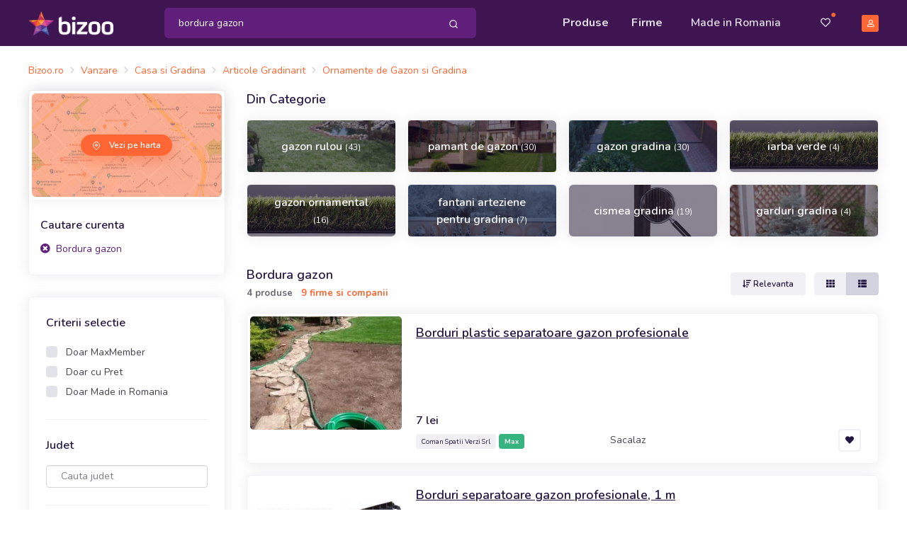

--- FILE ---
content_type: text/html; charset=UTF-8
request_url: https://www.bizoo.ro/produse/bordura-gazon/start-0/10/
body_size: 16333
content:
<!DOCTYPE html>
<html lang="en">
<head>
    <meta charset="utf-8">
    <meta name="viewport" content="width=device-width, initial-scale=1, shrink-to-fit=no">
    <title>Bordura gazon - Preturi prestatori servicii, producatori - Bizoo.ro</title>
	<meta name="description" content="Bordura gazon de la prestatori servicii, producatori directi prezenti pe Bizoo.ro. Descoperiti bordura gazon la preturi reduse (4 produse)" />
	<meta name="distribution" content="global" />
	
	
	<meta name="robots" content="index,follow" />
	
	
	<meta name="verify-v1" content="7zmD0T8MGmg8Rk2tGVH5gEhJwmgmhkMtavBGyaEOjVQ=" />
	<meta name="y_key" content="12d6d6db702edd37" />
	<meta name="language" content="ro" />
	<meta name="rating" content="general" />
	<meta name="publisher" content="bizoo.ro" />
	<meta name="copyright" content="Copyright (c) Bizoo.ro" />
	
	<script async src="https://pagead2.googlesyndication.com/pagead/js/adsbygoogle.js"></script>
	<!-- Preloader -->
    <style>
        @keyframes hidePreloader {
            0% {
                width: 100%;
                height: 100%;
            }

            100% {
                width: 0;
                height: 0;
            }
        }

        body>div.preloader {
            position: fixed;
            background: white;
            width: 100%;
            height: 100%;
            z-index: 1071;
            opacity: 0;
            transition: opacity .5s ease;
            overflow: hidden;
            pointer-events: none;
            display: flex;
            align-items: center;
            justify-content: center;
        }

        body:not(.loaded)>div.preloader {
            opacity: 1;
        }

        body:not(.loaded) {
            overflow: hidden;
        }

        body.loaded>div.preloader {
            animation: hidePreloader .5s linear .5s forwards;
        }
    </style>
    <script>
        window.addEventListener("load", function() {
            setTimeout(function() {
                document.querySelector('body').classList.add('loaded');
            }, 300);
        });
		var baseurl = "https://www.bizoo.ro";
    </script>
    <!-- Favicon -->
    <link rel="icon" href="https://www.bizoo.ro/favicon.ico">
    <link rel="stylesheet" href="https://www.bizoo.ro/skins/assets/libs/@fortawesome/fontawesome-free/css/all.min.css">
	
    <!-- Bizoo CSS -->
	
	
		<link href="https://fonts.googleapis.com/css2?family=Shadows+Into+Light&display=swap" rel="stylesheet">
		<link rel="stylesheet" href="https://www.bizoo.ro/skins/assets/libs/swiper/dist/css/swiper.min.css">
		<link rel="stylesheet" href="https://www.bizoo.ro/skins/assets/libs/@fancyapps/fancybox/dist/jquery.fancybox.min.css">
		<link rel="stylesheet" href="https://www.bizoo.ro/skins/assets/css/15_bizoo-website.css" id="stylesheet">
	
	<!-- Core JS  -->
	<script src="https://www.bizoo.ro/skins/assets/libs/jquery/dist/jquery.min.js"></script>
	<script type="text/javascript" src="https://www.bizoo.ro/skins/assets/libs/jquery-ui/jquery-ui.min.js"></script>
	<link rel="stylesheet" type="text/css" href="https://www.bizoo.ro/skins/assets/libs/jquery-ui/jquery-ui.min.css" media="all" />
	<script src="https://www.bizoo.ro/skins/assets/libs/bootstrap/dist/js/bootstrap.bundle.min.js"></script>
	<script src="https://www.bizoo.ro/skins/assets/libs/svg-injector/dist/svg-injector.min.js"></script>
	<script src="https://www.bizoo.ro/skins/assets/libs/feather-icons/dist/feather.min.js"></script>
	<!-- <script src="https://www.bizoo.ro/skins/assets/libs/jquery.scrollbar/jquery.scrollbar.min.js"></script> -->
	<!-- <script src="https://www.bizoo.ro/skins/assets/libs/simplebar/dist/simplebar.min.js"></script> -->
	<!-- Optional JS -->
	<script src="https://www.bizoo.ro/skins/assets/libs/in-view/dist/in-view.min.js"></script>
	<script src="https://www.bizoo.ro/skins/assets/libs/sticky-kit/dist/sticky-kit.min.js"></script>
	<script src="https://www.bizoo.ro/skins/assets/libs/imagesloaded/imagesloaded.pkgd.min.js"></script>
	<script src="https://www.bizoo.ro/skins/assets/libs/crypto-js.min.js"></script>
	<script src="https://www.bizoo.ro/skins/assets/libs/moment/moment.js"></script>
	<script src="https://www.bizoo.ro/skins/assets/libs/daterangepicker/daterangepicker.js"></script>
	<link rel="stylesheet" href="https://www.bizoo.ro/skins/assets/libs/daterangepicker/daterangepicker.css" id="stylesheet">
	<script src="https://www.bizoo.ro/skins/assets/libs/intervalpicker.js"></script>
	<link rel="stylesheet" href="https://www.bizoo.ro/skins/assets/css/15_bizoo-over.css" id="stylesheet">
	
	
	

</head>
<body >
 

	 <header class="static" id="header-main">
        <!-- Navbar -->
        <nav class="navbar navbar-main py-lg-1 navbar-expand-lg navbar-dark bg-dark-primary" id="navbar-main">
            <div class="container border-0 container-lg">
                <!-- Brand -->
                <a class="navbar-brand navbar-img-brand mr-5 ml-n3 ml-lg-0" href="https://www.bizoo.ro">
                    <img alt="Image placeholder" src="https://www.bizoo.ro/skins/assets/img/brand/light.png" id="navbar-logo">
                </a>
                <!-- Toggler -->
                <button class="navbar-toggler mr-n4 mr-lg-0c" type="button" data-toggle="collapse" data-target="#navbar-main-collapse" aria-controls="navbar-main-collapse" aria-expanded="false" aria-label="Toggle navigation">
                    <span class="navbar-toggler-icon"></span>
                </button>
                <!-- Collapse -->
                <div class="collapse navbar-collapse navbar-collapse-overlay" id="navbar-main-collapse">
                    <!-- Collapse header  -->
                    <div class="position-relative">
                        <!-- Toggler -->
                        <button class="navbar-toggler" type="button" data-toggle="collapse" data-target="#navbar-main-collapse" aria-controls="navbar-main-collapse" aria-expanded="false" aria-label="Toggle navigation">
                            <i data-feather="x"></i>
                        </button>
                    </div>
                    <!-- Search form -->
                    <form class="search-dropdown form-inline form-dark position-relative flex-fill mx-3 mx-lg-4 order-lg-1 d-none d-lg-block" style="max-width: 440px;" action="https://www.bizoo.ro/search_process.php" method="get" id="search-form">
						<input type="hidden" name="ls" value="1" />
						<input type="hidden" name="realm" value="1" />
                        <div class="input-group input-group-merge w-100 rounded-lg bg-primary">
                            <input type="text" id="keywords" name="keywords" class="search-control form-control border-0 bg-transparent flex-grow-1 py-2 keywords-field-search" placeholder="Cauta produse, servicii sau firme" value="bordura gazon" autocomplete="off"  >
                            <div class="input-group-append ">
                                <span class="input-group-text border-0 bg-transparent py-0 pl-2 pr-1">
                                    <button type="button" class="btn btn-sm btn-link text-white py-2 btn-search-top-d">
                                        <i data-feather="search"></i>
                                    </button>
                                </span>
                            </div>
                        </div>
					
                        <div class="search-dropdown-menu search-dropdown-div hidden1">
                            <div class="row">
                                <div class="col-sm-6">
                                    <h6 class="text-xs text-muted font-weight-bolder text-uppercase ls-1">Produse si Servicii</h6>
                                    <ul class="list-unstyled mb-0">
                                       <li class="single-prods-autocomplete">
									   </li>
									   <div class="search-dropdown-prods">
									   </div>
                                    </ul>
                                </div>
                                <div class="col-sm-6">
                                    <h6 class="text-xs text-muted font-weight-bolder text-uppercase ls-1">Firme</h6>
                                    <ul class="list-unstyled mb-0 search-dropdown-firme">
                                        
                                    </ul>
                                    <h6 class="text-xs text-muted font-weight-bolder text-uppercase ls-1 mt-5 search-dropdown-cats-title">Mergi direct la categoria</h6>
                                    <ul class="list-unstyled mb-0 search-dropdown-cats">
                                        
                                    </ul>
                                </div>
                            </div>
                        </div>
                   </form>
                    <!-- Left menu -->
                    <ul class="navbar-nav order-lg-2 ml-lg-auto">
                        <!-- Browse menu -->
                        <li class="nav-item">
                            <a class="nav-link font-weight-bolder" href="https://www.bizoo.ro/vanzare/">
                                <i class="fas fa-list-alt d-lg-none mr-2"></i>Produse
                            </a>
                        </li>
                        <li class="nav-item">
                            <a class="nav-link font-weight-bolder" href="https://www.bizoo.ro/companii/">
                                <i class="fas fa-store d-lg-none mr-2"></i>Firme
                            </a>
                        </li>
						<li class="nav-item ">
						<a class="nav-link px-lg-4" href="https://www.bizoo.ro/made-in-romania">
							<i class="fas fa-map-marked-alt d-lg-none mr-2"></i>Made in Romania
						</a>
					</li>
                    </ul>
                    <!-- Right menu -->
                    <ul class="navbar-nav align-items-lg-center ml-lg-3 order-lg-3">
                        <li class="nav-item d-none d-lg-block favorite-dropdown-menu-container dropdown has_favorites ">
                            <a href="javascript:;" class="nav-link nav-link-icon text-sm pl-3 pr-2 mr-2 position-relative a-favorite-header" id="a-favorite-header" data-toggle="dropdown" aria-haspopup="true" aria-expanded="false" data-offset="0">
                                <i class="far fa-heart"></i>
                                <span class="text-warning position-absolute top-1 right-0 has_favorites ">●</span>
                            </a>
							<div class="dropdown-menu dropdown-menu-right favorite-dropdown-menu custom-scroll hidden1">
								
							</div>
                        </li>
                        <li class="nav-item d-none d-lg-block cart-not-empty hidden1">
                            <a class="nav-link font-weight-bolder text-sm pr-0 position-relative" href="https://www.bizoo.ro/cart.php">
                                <i class="fas fa-shopping-cart"></i>
                                <span class="text-warning position-absolute top-1 right-0 cart-not-empty hidden1">●</span>
                            </a>
                        </li>
                        <li class="nav-item pr-3 d-lg-none cart-not-empty hidden1">
                            <a class="nav-link font-weight-bolder" href="https://www.bizoo.ro/cart.php">
								<i class="fas fa-shopping-cart d-lg-none mr-2"></i>Cos de cumparaturi
								<span class="text-warning position-relative top-n2 cart-not-empty hidden1">●</span>
							</a>
                        </li>
                       <li class="nav-item pr-3 d-lg-none has_favorites ">
							<a class="nav-link font-weight-bolder fav-mobile-menu" href="javascript:;">
								<i class="fas fa-heart d-lg-none mr-2"></i>Favorite
								<span class="text-warning position-relative top-n2 has_favorites ">●</span>
							</a>
						</li>
						
						<li class="dropdown-divider d-lg-none"></li>
						<li class="nav-item pr-3 d-lg-none">
							<a class="nav-link font-weight-bolder" href="https://www.bizoo.ro/home.php">
								<i class="fas fa-user d-lg-none mr-2"></i>Contul meu
							</a>
						</li>
						<li class="nav-item pr-3">
							<a class="nav-link font-weight-bolder d-lg-none" href="https://www.bizoo.ro/contact.php">
								<i class="fas fa-envelope d-lg-none mr-2"></i>Contact
							</a>
						</li>
					
                     
                        <li class="nav-item d-none d-lg-block">
                            <a class="nav-link nav-link-icon position-relative pr-lg-0" href="https://www.bizoo.ro/home.php">
                                <span class="avatar avatar-xs bg-warning">
                                    <i class="far fa-user"></i>
                                </span>
                            </a>
                        </li>
                    </ul>
					<hr class="my-3 d-lg-none" style="opacity: .2;" />
					<div class="d-lg-none px-4 py-0 text-center">
						
						
							<a href="https://www.bizoo.ro/register1.php" class="btn btn-block btn-sm btn-warning">
								Creeaza cont
							</a>
						
					</div>
                </div>
            </div>
        </nav>
        <!-- Search form -->
        <div class="bg-dark-primary pt-2 pb-3 d-lg-none">
            <form class="search-dropdown form-inline form-dark position-relative flex-fill mx-3" action="https://www.bizoo.ro/search_process.php" method="get" id="search-form-m">
				<input type="hidden" name="ls" value="1" />
				<input type="hidden" name="realm" value="1" />
                <div class="input-group input-group-merge w-100 rounded-lg bg-primary">
                    <!-- Input -->
                    <input type="text" name="keywords" class="search-control form-control border-0 bg-transparent flex-grow-1 py-2 keywords-field-search" aria-label="Search" value="bordura gazon" placeholder="Cauta produse, servicii sau firme" autocomplete="off" >
                    <!-- Append -->
                    <div class="input-group-append ">
                        <span class="input-group-text border-0 bg-transparent py-0 pl-2 pr-1">
                            <button type="button" class="btn btn-sm btn-link text-white py-2 btn-search-top-m">
                                <i data-feather="search"></i>
                            </button>
                        </span>
                    </div>
                </div>
				<div class="search-dropdown-menu search-dropdown-div hidden1">
					<div class="row">
						<div class="col-sm-6">
							<h6 class="text-xs text-muted font-weight-bolder text-uppercase ls-1">Produse si Servicii</h6>
							<ul class="list-unstyled mb-0">
								<li class="single-prods-autocomplete">
								</li>
							   <div class="search-dropdown-prods">
							   </div>
							</ul>
						</div>
						<div class="col-sm-6">
							<h6 class="text-xs text-muted font-weight-bolder text-uppercase ls-1 mt-3 search-dropdown-cats-title">Mergi direct la categoria</h6>
							<ul class="list-unstyled mb-0 search-dropdown-cats">
								
							</ul>
							<h6 class="text-xs text-muted font-weight-bolder text-uppercase ls-1 mt-3">Firme</h6>
							<ul class="list-unstyled mb-0 search-dropdown-firme">
								
							</ul>
						</div>
					</div>
				</div>
            </form>
        </div>
    </header>
	<script>
	$(document).ready(function() { 
		$(document).on("click", ".btn-search-top-d", function() {
			$("#search-form").submit();
		});
		$(document).on("click", ".btn-search-top-m", function() {
			$("#search-form-m").submit();
		});
		$(document).on("keyup", ".keywords-field-search", function(e) {
			do_autocomplete_search($(this));
		});
		$(document).on("click", ".keywords-field-search", function(e) {
			do_autocomplete_search($(this));
		});
	});
	
	</script>
	
	
<!-- Main content -->
<div class="pt-3 py-md-4">

	<div class="container container-lg">
	<nav aria-label="breadcrumb" class="mb-3 d-none d-lg-block">
		<ol class="breadcrumb breadcrumb-sm breadcrumb-links p-0">
			<li class="breadcrumb-item"><div itemscope itemtype="http://schema.org/BreadcrumbList"><span itemprop="itemListElement" itemscope itemtype="http://schema.org/ListItem"><a href="https://www.bizoo.ro" title="Bizoo.ro" itemprop="item" class="text-sm"><span itemprop="name">Bizoo.ro</span></a><meta itemprop="position" content="1" /></span></div></li><li class="breadcrumb-item"><div itemscope itemtype="http://schema.org/BreadcrumbList"><span itemprop="itemListElement" itemscope itemtype="http://schema.org/ListItem"><a href="https://www.bizoo.ro/vanzare/" title="Vanzare" itemprop="item"><span itemprop="name" class="text-sm">Vanzare</span></a><meta itemprop="position" content="2" /></span></div></li><li class="breadcrumb-item"><div itemscope itemtype="http://schema.org/BreadcrumbList"><span itemprop="itemListElement" itemscope itemtype="http://schema.org/ListItem"><a href="https://www.bizoo.ro/vanzare/casa-si-gradina/" title="Casa si Gradina" itemprop="item"><span itemprop="name" class="text-sm">Casa si Gradina</span></a><meta itemprop="position" content="3" /></span></div></li><li class="breadcrumb-item"><div itemscope itemtype="http://schema.org/BreadcrumbList"><span itemprop="itemListElement" itemscope itemtype="http://schema.org/ListItem"><a href="https://www.bizoo.ro/vanzare/casa-si-gradina/articole-gradinarit/" title="Articole Gradinarit" itemprop="item"><span itemprop="name" class="text-sm">Articole Gradinarit</span></a><meta itemprop="position" content="4" /></span></div></li><li class="breadcrumb-item"><div itemscope itemtype="http://schema.org/BreadcrumbList"><span itemprop="itemListElement" itemscope itemtype="http://schema.org/ListItem"><a href="https://www.bizoo.ro/vanzare/casa-si-gradina/articole-gradinarit/ornamente-de-gazon-si-gradina-1030/" title="Ornamente de Gazon si Gradina - Articole Gradinarit" itemprop="item"><span itemprop="name" class="text-sm">Ornamente de Gazon si Gradina</span></a><meta itemprop="position" content="5" /></span></div></li>
		</ol>
	</nav>
		<!-- Filters -->
		<div class="row mx-n1 d-lg-none mb-3">
			<div class="col-4 col-md-4 px-1">
				<button class="btn btn-block btn-xs btn-neutral" type="button" data-toggle="collapse" data-target="#mobileFitlers" aria-controls="mobileFitlers" aria-expanded="false" aria-label="Toggle navigation">Filtre</button>
			</div>
			
				<div class="col col-md-4 col-md-4 px-1">
					
						<a href="https://www.bizoo.ro/produse/bordura-gazon/h/start-0/10/" rel="nofollow" class="btn btn-block btn-xs btn-neutral btn-icon">
							<span class="btn-inner--icon">
								<i class="fas fa-map"></i>
							</span>
							<span class="btn-inner--text">Harta</span>
						</a>
					
				</div>
			
				
				<div class="col-auto px-1 ml-auto">
					<!-- View mode -->
					<div class="btn-group" role="group" aria-label="view mode">
						<a href="javascript:;" class="btn btn-xs btn-secondary view-grid ">
							<i class="fas fa-th"></i>
						</a>
						<a href="javascript:;" class="btn btn-xs btn-secondary view-list active">
							<i class="fas fa-th-list"></i>
						</a>
					</div>
				</div>
				
			
		</div>
		<div class="row">
		
			<div class="col-lg-3">
				<div class="d-lg-block collapse" id="mobileFitlers">
				
					<!-- Filtre -->
					<div class="card">
						<div class="">
							<!-- Map -->
							
								<div class="card border-0 text-white mb-0">
									<div class="p-1">
										<div class="position-relative">
											<img src="https://www.bizoo.ro/skins/assets/img/website/map.jpg" class="card-img" alt="map-search">
											<span class="mask bg-warning opacity-5"></span>
										</div>
									</div>
									<div class="card-img-overlay d-flex align-items-center justify-content-center">
										<a href="https://www.bizoo.ro/produse/bordura-gazon/h/start-0/10/" rel="nofollow" class="btn btn-xs btn-warning btn-icon rounded-pill border-0 shadow-warning">
											<span class="btn-inner--icon"><i data-feather="map-pin"></i></span>
											<span class="btn-inner--text">Vezi pe harta</span>
										</a>
									</div>
								</div>
							
						</div>
						
							
								<div class="card-body px-3">
									<div class="">
										<div class="row align-items-center">
											<div class="col">
												<span class="h6 mb-0">Cautare curenta</span>
											</div>
										</div>
										<!-- Filtre active -->
										<div class="mt-2">
										
											<div>
												<a rel="nofollow" href="https://www.bizoo.ro/vanzare/" class="text-sm text-primary">
													<i class="fas fa-times-circle mr-1"></i>
													Bordura gazon
												</a>
											</div>
										
										</div>
									</div>
								</div>
							
						
					</div>
					
					
					
						
					<div class="card">
						<div class="card-body pb-0">
							
							<div class="mb-4 pb-4 border-bottom">
								<h6 class="mb-3">Criterii selectie</h6>
								
									
										<div class="custom-control custom-checkbox">
											<input type="checkbox" class="custom-control-input" id="just-max-filter">
											<label class="custom-control-label text-sm lh-200" for="just-max-filter"> Doar MaxMember</label>
										</div>
									
								
								
									
										<div class="custom-control custom-checkbox">
											<input type="checkbox" class="custom-control-input" id="just-price-filter">
											<label class="custom-control-label text-sm lh-200" for="just-price-filter"> Doar cu Pret</label>
										</div>
									
								
								
								
									
										<div class="custom-control custom-checkbox">
											<input type="checkbox" class="custom-control-input" id="just-mri-filter">
											<label class="custom-control-label text-sm lh-200" for="just-mri-filter"> Doar Made in Romania</label>
										</div>
									
								
							</div>
							
							
							<div class="mb-4 pb-4 border-bottom">
								<!-- Title -->
								<h6 class="mb-3">Judet</h6>
								   
								<input type="text" class="form-control filter-state" name="filter-state" id="filter-state" placeholder="Cauta judet" autocomplete="off">
								<input type="hidden" id="filter-state_id" value=""/>
							</div>
							
								<div class="mb-4 pb-4 border-bottom">
									<h6 class="mb-3">Categorie</h6>
									
										<div class="custom-control custom-checkbox">
											<input type="checkbox" class="custom-control-input category-filter input-with-data-url" id="popular_inds_new_1030" data-url="https://www.bizoo.ro/produse/bordura-gazon/ornamente-de-gazon-si-gradina-cat-1030/start-0/10/" data-id="1030" data-nice-url-name="ornamente-de-gazon-si-gradina">
											<label class="custom-control-label text-sm lh-200" for="popular_inds_new_1030"> Ornamente de Gazon si Gradina </label>
										</div>
									
								</div>
							
							
							
								<div class="mb-4 pb-4 border-bottom">
									<h6 class="mb-3">De la</h6>
									
										<div class="custom-control custom-checkbox">
											<input type="checkbox" name="domain-filter" class="custom-control-input domain-filter input-with-data-url" id="domain-links-1" data-url="/produse/bordura-gazon/producator-domeniu-1/start-0/10/" data-id="1" data-nice-url-name="producator" >
											<label class="custom-control-label text-sm lh-200" for="domain-links-1"> Producator (1)</label>
										</div>
									
										<div class="custom-control custom-checkbox">
											<input type="checkbox" name="domain-filter" class="custom-control-input domain-filter input-with-data-url" id="domain-links-6" data-url="/produse/bordura-gazon/prestator-servicii-domeniu-6/start-0/10/" data-id="6" data-nice-url-name="prestator-servicii" >
											<label class="custom-control-label text-sm lh-200" for="domain-links-6"> Prestator servicii (3)</label>
										</div>
									
								</div>
							
							
							<div class="px-4 pb-4 d-md-none">
								<button type="button" class="btn btn-block btn-warning btn-apply-filters-mobile">Aplica filtre</button>
							</div>
						</div>
					</div>
					
					
					
						
					
					<!-- Banner -->
					<div class="banner banner-vertical rounded">
						<!--<img src="../../assets/img/website/banner-2.jpg" class="img-fluid img-center rounded" alt="...">-->
					</div>
				
				</div>
				
			</div>
			<div class="col-lg-9 search-right-div">
				
				
	<div class="mb-4 d-none d-lg-block">
		<h6 class="h5 mb-3">Din Categorie</h6>
		<div class="row mx-lg-n2">
			
				<div class="col-6 col-sm-4 col-lg-3 px-2">
					<div class="card hover-scale-105 mb-3 position-relative zindex-100" style="height: 75px;">
						<!-- Mask -->
						<span class="mask bg-section-dark opacity-5 zindex-100"></span>
						<!-- Image -->
						<img src="https://images2.bizoo.eu/image/img360/sale/2012/8/14/Gazon-rulat_2935791_1344893942.jpg" class="img-as-bg rounded" alt="gazon rulou" />
						<!-- Overlay -->
						<div class="card-img-overlay d-flex align-items-center text-center zindex-101">
							<div class="col h-100 p-2 d-flex align-items-center justify-content-center position-relative">
								<a href="https://www.bizoo.ro/produse/gazon-rulou/ornamente-de-gazon-si-gradina-cat-1030/start-0/10/" class="h6 stretched-link text-white mb-0">
									gazon rulou <span class="font-weight-500 text-xs">(43)</span>
								</a>
							</div>
						</div>
					</div>
				</div>
			
				<div class="col-6 col-sm-4 col-lg-3 px-2">
					<div class="card hover-scale-105 mb-3 position-relative zindex-100" style="height: 75px;">
						<!-- Mask -->
						<span class="mask bg-section-dark opacity-5 zindex-100"></span>
						<!-- Image -->
						<img src="https://images0.bizoo.eu/image/img360/sale/2010/8/2/Pamant-negru-pentru-gazon_4850661_1280763170.jpg" class="img-as-bg rounded" alt="pamant de gazon" />
						<!-- Overlay -->
						<div class="card-img-overlay d-flex align-items-center text-center zindex-101">
							<div class="col h-100 p-2 d-flex align-items-center justify-content-center position-relative">
								<a href="https://www.bizoo.ro/produse/pamant-de-gazon/start-0/10/" class="h6 stretched-link text-white mb-0">
									pamant de gazon <span class="font-weight-500 text-xs">(30)</span>
								</a>
							</div>
						</div>
					</div>
				</div>
			
				<div class="col-6 col-sm-4 col-lg-3 px-2">
					<div class="card hover-scale-105 mb-3 position-relative zindex-100" style="height: 75px;">
						<!-- Mask -->
						<span class="mask bg-section-dark opacity-5 zindex-100"></span>
						<!-- Image -->
						<img src="https://images6.bizoo.eu/image/img360/sale/2009/9/8/Amenajare-si-intretinere-gradina-gazon-spatii-verzi_2935791_1252437536.jpg" class="img-as-bg rounded" alt="gazon gradina" />
						<!-- Overlay -->
						<div class="card-img-overlay d-flex align-items-center text-center zindex-101">
							<div class="col h-100 p-2 d-flex align-items-center justify-content-center position-relative">
								<a href="https://www.bizoo.ro/produse/gazon-gradina/start-0/10/" class="h6 stretched-link text-white mb-0">
									gazon gradina <span class="font-weight-500 text-xs">(30)</span>
								</a>
							</div>
						</div>
					</div>
				</div>
			
				<div class="col-6 col-sm-4 col-lg-3 px-2">
					<div class="card hover-scale-105 mb-3 position-relative zindex-100" style="height: 75px;">
						<!-- Mask -->
						<span class="mask bg-section-dark opacity-5 zindex-100"></span>
						<!-- Image -->
						<img src="https://images4.bizoo.eu/image/img360/sale/2025/7/27/Gazon-sintetic-verde-decorativ-Rosmary-inaltime-fir-40-mm_z01060131_1753627724.jpg" class="img-as-bg rounded" alt="iarba verde" />
						<!-- Overlay -->
						<div class="card-img-overlay d-flex align-items-center text-center zindex-101">
							<div class="col h-100 p-2 d-flex align-items-center justify-content-center position-relative">
								<a href="https://www.bizoo.ro/produse/iarba-verde/ornamente-de-gazon-si-gradina-cat-1030/start-0/10/" class="h6 stretched-link text-white mb-0">
									iarba verde <span class="font-weight-500 text-xs">(4)</span>
								</a>
							</div>
						</div>
					</div>
				</div>
			
				<div class="col-6 col-sm-4 col-lg-3 px-2">
					<div class="card hover-scale-105 mb-3 position-relative zindex-100" style="height: 75px;">
						<!-- Mask -->
						<span class="mask bg-section-dark opacity-5 zindex-100"></span>
						<!-- Image -->
						<img src="https://images4.bizoo.eu/image/img360/sale/2025/7/27/Gazon-sintetic-verde-decorativ-Rosmary-inaltime-fir-40-mm_z01060131_1753627724.jpg" class="img-as-bg rounded" alt="gazon ornamental" />
						<!-- Overlay -->
						<div class="card-img-overlay d-flex align-items-center text-center zindex-101">
							<div class="col h-100 p-2 d-flex align-items-center justify-content-center position-relative">
								<a href="https://www.bizoo.ro/produse/gazon-ornamental/ornamente-de-gazon-si-gradina-cat-1030/start-0/10/" class="h6 stretched-link text-white mb-0">
									gazon ornamental <span class="font-weight-500 text-xs">(16)</span>
								</a>
							</div>
						</div>
					</div>
				</div>
			
				<div class="col-6 col-sm-4 col-lg-3 px-2">
					<div class="card hover-scale-105 mb-3 position-relative zindex-100" style="height: 75px;">
						<!-- Mask -->
						<span class="mask bg-section-dark opacity-5 zindex-100"></span>
						<!-- Image -->
						<img src="https://images5.bizoo.eu/image/img360/sale/2012/4/28/Fantani-arteziene-gradini-pensiuni-hoteluri-parcuri_9256251_1335621895.jpg" class="img-as-bg rounded" alt="fantani arteziene pentru gradina" />
						<!-- Overlay -->
						<div class="card-img-overlay d-flex align-items-center text-center zindex-101">
							<div class="col h-100 p-2 d-flex align-items-center justify-content-center position-relative">
								<a href="https://www.bizoo.ro/produse/fantani-arteziene-pentru-gradina/start-0/10/" class="h6 stretched-link text-white mb-0">
									fantani arteziene pentru gradina <span class="font-weight-500 text-xs">(7)</span>
								</a>
							</div>
						</div>
					</div>
				</div>
			
				<div class="col-6 col-sm-4 col-lg-3 px-2">
					<div class="card hover-scale-105 mb-3 position-relative zindex-100" style="height: 75px;">
						<!-- Mask -->
						<span class="mask bg-section-dark opacity-5 zindex-100"></span>
						<!-- Image -->
						<img src="https://images5.bizoo.eu/image/img360/sale/2023/4/13/Cismea-de-gradina-Forest-Arves_4717401_1681377145.jpg" class="img-as-bg rounded" alt="cismea gradina" />
						<!-- Overlay -->
						<div class="card-img-overlay d-flex align-items-center text-center zindex-101">
							<div class="col h-100 p-2 d-flex align-items-center justify-content-center position-relative">
								<a href="https://www.bizoo.ro/produse/cismea-gradina/start-0/10/" class="h6 stretched-link text-white mb-0">
									cismea gradina <span class="font-weight-500 text-xs">(19)</span>
								</a>
							</div>
						</div>
					</div>
				</div>
			
				<div class="col-6 col-sm-4 col-lg-3 px-2">
					<div class="card hover-scale-105 mb-3 position-relative zindex-100" style="height: 75px;">
						<!-- Mask -->
						<span class="mask bg-section-dark opacity-5 zindex-100"></span>
						<!-- Image -->
						<img src="https://images8.bizoo.eu/image/img360/sale/2021/5/10/Gard-gradina-ornamental_10965531_1620646268.jpg" class="img-as-bg rounded" alt="garduri gradina" />
						<!-- Overlay -->
						<div class="card-img-overlay d-flex align-items-center text-center zindex-101">
							<div class="col h-100 p-2 d-flex align-items-center justify-content-center position-relative">
								<a href="https://www.bizoo.ro/produse/garduri-gradina/ornamente-de-gazon-si-gradina-cat-1030/start-0/10/" class="h6 stretched-link text-white mb-0">
									garduri gradina <span class="font-weight-500 text-xs">(4)</span>
								</a>
							</div>
						</div>
					</div>
				</div>
			
		</div>
	</div>

				<!-- Search results -->
				<div class="mb-5">
					<!-- Title + Sorting -->
					<div class="row align-items-center mb-3">
						<div class="col-sm-8">
							<h6 class="h5 mb-0">Bordura gazon</h6>
							<div class="">
								<small class="text-muted font-weight-bolder" style="font-size: 82%;">4 produse 
								
								
									
										<a href="https://www.bizoo.ro/firme/bordura-gazon/start-0/10/" rel="nofollow" title="9 firme si companii - bordura gazon" class="text-warning pl-2">
											9 firme si companii
										</a>
									
								
								
								</small>
							</div>
						</div>
						<div class="col-sm-4 text-right d-none d-lg-block">
							
							
								<div class="dropdown">
									<a href="#" class="btn btn-xs btn-secondary mr-2" role="button" data-toggle="dropdown" aria-haspopup="true" aria-expanded="false">
										<i class="fas fa-sort-amount-down"></i> Relevanta
									</a>
									<div class="dropdown-menu dropdown-menu-right">
										
											<a class="dropdown-item 1" onclick="do_user_order('user_order', '0');" href="javascript:;">
												Relevanta
											</a>
										
											<a class="dropdown-item " onclick="do_user_order('user_order', '1');" href="javascript:;">
												Cele mai vandute
											</a>
										
											<a class="dropdown-item " onclick="do_user_order('user_order', '2');" href="javascript:;">
												Cele mai noi
											</a>
										
											<a class="dropdown-item " onclick="do_user_order('user_order', '3');" href="javascript:;">
												Pret crescator
											</a>
										
											<a class="dropdown-item " onclick="do_user_order('user_order', '4');" href="javascript:;">
												Pret descrescator
											</a>
										
									</div>
								</div>
								<div class="btn-group" role="group" aria-label="view mode">
									<a href="javascript:;" class="btn btn-xs btn-secondary view-grid ">
										<i class="fas fa-th"></i>
									</a>
									<a href="javascript:;" class="btn btn-xs btn-secondary view-list active">
										<i class="fas fa-th-list"></i>
									</a>
								</div>
							
							
						</div>
					</div>
					<!-- Products -->
					
						
<div class="card mb-3">
	<div class="row no-gutters">
		<div class="col-lg-3 col-5 p-1">
			<a title="Borduri plastic separatoare gazon profesionale, Sacalaz" href="https://comanspv.bizoo.ro/vanzare/13440631/borduri-plastic-separatoare-gazon-profesionale">
				<img src="https://images3.bizoo.eu/image/img360/sale/2015/10/1/Borduri-plastic-separatoare-gazon-profesionale_506541_1443725913.jpg" alt="Borduri plastic separatoare gazon profesionale de la Coman Spatii Verzi Srl" class="img-fit img-list card-img img-list-mobile">
			</a>
			
				<span class="d-lg-none badge badge-xs badge-success">Max</span>
			
		</div>
		<div class="col-lg-9 col-7">
			<div class="card-body px-3 pt-2 pb-3 pt-md-3 pl-md-3 pr-md-4">
				<!-- Title (xs) -->
				<div class="row align-items-center">
					<div class="col-12 col-md index-wom-comment">
						<a title="Borduri plastic separatoare gazon profesionale, Sacalaz" href="https://comanspv.bizoo.ro/vanzare/13440631/borduri-plastic-separatoare-gazon-profesionale" class="h5 font-weight-semibold lh-130 mb-0 prod-name-link prod-name-mobile" >
							Borduri plastic separatoare gazon profesionale
						</a>
					</div>
					
					<div class="col-12 col-md-auto ml-auto d-flex align-items-center mt-2 mb-1 mb-md-0 search-price">
						
					</div>
					
				</div>
				<!-- Title (lg) -->
				<!--<a href="https://comanspv.bizoo.ro/vanzare/13440631/borduri-plastic-separatoare-gazon-profesionale" class="h6 font-weight-semibold lh-130 d-block d-md-none mb-0">Borduri plastic separatoare gazon profesionale</a>-->
				<ul class="list-unstyled mb-3 mt-1 d-none d-lg-block d-md-block ul-review-search">
					<li class="d-flex">
					
					</li>
				</ul>
				<div class="row align-items-center">
					<div class="col-6 col-sm-6 search-price">
						<span class="h6 d-block mb-0 search-price-mobile">7 lei</span>
					</div>
					<div class="col-6 d-sm-none text-right">
						
						<button type="button" class="btn btn-xs btn-neutral add-to-favorite  btn-icon-only" data-id="13440631" data-tip="sale">
							<i class="fas fa-heart"></i>
						</button>
					</div>
				</div>
				<div class="row align-items-center d-lg-none mt-2">
					<div class="col-12 text-sm">
					Sacalaz
					</div>
				</div>
				<div class="row align-items-center mb-hidden1">
					<div class="col-12 col-sm-5 ">
						<div class="pr-1">
							<a href="https://comanspv.bizoo.ro">
								<span class="badge badge-xs badge-secondary font-weight-400">Coman Spatii Verzi Srl</span>
							</a>
							
								<a href="https://www.bizoo.ro/maxmember">
									<span class="badge badge-xs badge-success">Max</span>
								</a>
							
						</div>
					</div>
					<div class="col-sm-4 d-none d-lg-block mb-hidden1 text-sm">
						Sacalaz
					</div>
					<div class="col-sm-3 d-none d-lg-block mb-hidden1 text-right">
						
						<button type="button" class="btn btn-xs btn-neutral add-to-favorite  btn-icon-only" data-id="13440631" data-tip="sale">
							<i class="fas fa-heart"></i>
						</button>
					</div>
				</div>
			</div>
		</div>
	</div>
</div>

<div class="card mb-3">
	<div class="row no-gutters">
		<div class="col-lg-3 col-5 p-1">
			<a title="Borduri separatoare gazon profesionale, 1 m, Sacalaz" href="https://comanspv.bizoo.ro/vanzare/13440633/borduri-separatoare-gazon-profesionale-1-m">
				<img src="https://images0.bizoo.eu/image/img360/sale/2020/7/25/Borduri-separatoare-gazon-profesionale-1-m_506541_1595687600.jpg" alt="Borduri separatoare gazon profesionale, 1 m de la Coman Spatii Verzi Srl" class="img-fit-contain img-list card-img img-list-mobile">
			</a>
			
				<span class="d-lg-none badge badge-xs badge-success">Max</span>
			
		</div>
		<div class="col-lg-9 col-7">
			<div class="card-body px-3 pt-2 pb-3 pt-md-3 pl-md-3 pr-md-4">
				<!-- Title (xs) -->
				<div class="row align-items-center">
					<div class="col-12 col-md index-wom-comment">
						<a title="Borduri separatoare gazon profesionale, 1 m, Sacalaz" href="https://comanspv.bizoo.ro/vanzare/13440633/borduri-separatoare-gazon-profesionale-1-m" class="h5 font-weight-semibold lh-130 mb-0 prod-name-link prod-name-mobile" >
							Borduri separatoare gazon profesionale, 1 m
						</a>
					</div>
					
					<div class="col-12 col-md-auto ml-auto d-flex align-items-center mt-2 mb-1 mb-md-0 search-price">
						
					</div>
					
				</div>
				<!-- Title (lg) -->
				<!--<a href="https://comanspv.bizoo.ro/vanzare/13440633/borduri-separatoare-gazon-profesionale-1-m" class="h6 font-weight-semibold lh-130 d-block d-md-none mb-0">Borduri separatoare gazon profesionale, 1 m</a>-->
				<ul class="list-unstyled mb-3 mt-1 d-none d-lg-block d-md-block ul-review-search">
					<li class="d-flex">
					
					</li>
				</ul>
				<div class="row align-items-center">
					<div class="col-6 col-sm-6 search-price">
						<span class="h6 d-block mb-0 search-price-mobile">15 lei</span>
					</div>
					<div class="col-6 d-sm-none text-right">
						
						<button type="button" class="btn btn-xs btn-neutral add-to-favorite  btn-icon-only" data-id="13440633" data-tip="sale">
							<i class="fas fa-heart"></i>
						</button>
					</div>
				</div>
				<div class="row align-items-center d-lg-none mt-2">
					<div class="col-12 text-sm">
					Sacalaz
					</div>
				</div>
				<div class="row align-items-center mb-hidden1">
					<div class="col-12 col-sm-5 ">
						<div class="pr-1">
							<a href="https://comanspv.bizoo.ro">
								<span class="badge badge-xs badge-secondary font-weight-400">Coman Spatii Verzi Srl</span>
							</a>
							
								<a href="https://www.bizoo.ro/maxmember">
									<span class="badge badge-xs badge-success">Max</span>
								</a>
							
						</div>
					</div>
					<div class="col-sm-4 d-none d-lg-block mb-hidden1 text-sm">
						Sacalaz
					</div>
					<div class="col-sm-3 d-none d-lg-block mb-hidden1 text-right">
						
						<button type="button" class="btn btn-xs btn-neutral add-to-favorite  btn-icon-only" data-id="13440633" data-tip="sale">
							<i class="fas fa-heart"></i>
						</button>
					</div>
				</div>
			</div>
		</div>
	</div>
</div>

<div class="card mb-3">
	<div class="row no-gutters">
		<div class="col-lg-3 col-5 p-1">
			<a title="Borduri flexibile pentru gazon Timisoara, Sacalaz" href="https://comanspv.bizoo.ro/vanzare/24474867/borduri-flexibile-pentru-gazon-timisoara">
				<img src="https://images7.bizoo.eu/image/img360/sale/2022/1/12/Borduri-flexibile-pentru-gazon-Timisoara_506541_1641981407.jpg" alt="Borduri flexibile pentru gazon Timisoara de la Coman Spatii Verzi Srl" class="img-fit img-list card-img img-list-mobile">
			</a>
			
				<span class="d-lg-none badge badge-xs badge-success">Max</span>
			
		</div>
		<div class="col-lg-9 col-7">
			<div class="card-body px-3 pt-2 pb-3 pt-md-3 pl-md-3 pr-md-4">
				<!-- Title (xs) -->
				<div class="row align-items-center">
					<div class="col-12 col-md index-wom-comment">
						<a title="Borduri flexibile pentru gazon Timisoara, Sacalaz" href="https://comanspv.bizoo.ro/vanzare/24474867/borduri-flexibile-pentru-gazon-timisoara" class="h5 font-weight-semibold lh-130 mb-0 prod-name-link prod-name-mobile" >
							Borduri flexibile pentru gazon Timisoara
						</a>
					</div>
					
					<div class="col-12 col-md-auto ml-auto d-flex align-items-center mt-2 mb-1 mb-md-0 search-price">
						
					</div>
					
				</div>
				<!-- Title (lg) -->
				<!--<a href="https://comanspv.bizoo.ro/vanzare/24474867/borduri-flexibile-pentru-gazon-timisoara" class="h6 font-weight-semibold lh-130 d-block d-md-none mb-0">Borduri flexibile pentru gazon Timisoara</a>-->
				<ul class="list-unstyled mb-3 mt-1 d-none d-lg-block d-md-block ul-review-search">
					<li class="d-flex">
					
					</li>
				</ul>
				<div class="row align-items-center">
					<div class="col-6 col-sm-6 search-price">
						<span class="h6 d-block mb-0 search-price-mobile">10 lei</span>
					</div>
					<div class="col-6 d-sm-none text-right">
						
						<button type="button" class="btn btn-xs btn-neutral add-to-favorite  btn-icon-only" data-id="24474867" data-tip="sale">
							<i class="fas fa-heart"></i>
						</button>
					</div>
				</div>
				<div class="row align-items-center d-lg-none mt-2">
					<div class="col-12 text-sm">
					Sacalaz
					</div>
				</div>
				<div class="row align-items-center mb-hidden1">
					<div class="col-12 col-sm-5 ">
						<div class="pr-1">
							<a href="https://comanspv.bizoo.ro">
								<span class="badge badge-xs badge-secondary font-weight-400">Coman Spatii Verzi Srl</span>
							</a>
							
								<a href="https://www.bizoo.ro/maxmember">
									<span class="badge badge-xs badge-success">Max</span>
								</a>
							
						</div>
					</div>
					<div class="col-sm-4 d-none d-lg-block mb-hidden1 text-sm">
						Sacalaz
					</div>
					<div class="col-sm-3 d-none d-lg-block mb-hidden1 text-right">
						
						<button type="button" class="btn btn-xs btn-neutral add-to-favorite  btn-icon-only" data-id="24474867" data-tip="sale">
							<i class="fas fa-heart"></i>
						</button>
					</div>
				</div>
			</div>
		</div>
	</div>
</div>

<div class="card mb-3">
	<div class="row no-gutters">
		<div class="col-lg-3 col-5 p-1">
			<a title="Borduri din material plastic pentru alei, gazon, Tatabanya" href="https://bauplastromania.bizoo.ro/vanzare/280496/borduri-din-material-plastic-pentru-alei-gazon">
				<img src="https://images9.bizoo.eu/image/img360/sale/2009/10/30/Borduri-din-material-plastic-pentru-alei-gazon_4260951_1256931449.jpg" alt="Borduri din material plastic pentru alei, gazon de la Bauplast Kft Ungaria" class="img-fit-contain img-list card-img img-list-mobile">
			</a>
			
		</div>
		<div class="col-lg-9 col-7">
			<div class="card-body px-3 pt-2 pb-3 pt-md-3 pl-md-3 pr-md-4">
				<!-- Title (xs) -->
				<div class="row align-items-center">
					<div class="col-12 col-md index-wom-comment">
						<a title="Borduri din material plastic pentru alei, gazon, Tatabanya" href="https://bauplastromania.bizoo.ro/vanzare/280496/borduri-din-material-plastic-pentru-alei-gazon" class="h5 font-weight-semibold lh-130 mb-0 prod-name-link prod-name-mobile" >
							Borduri din material plastic pentru alei, gazon
						</a>
					</div>
					
					<div class="col-12 col-md-auto ml-auto d-flex align-items-center mt-2 mb-1 mb-md-0 search-price">
						
					</div>
					
				</div>
				<!-- Title (lg) -->
				<!--<a href="https://bauplastromania.bizoo.ro/vanzare/280496/borduri-din-material-plastic-pentru-alei-gazon" class="h6 font-weight-semibold lh-130 d-block d-md-none mb-0">Borduri din material plastic pentru alei, gazon</a>-->
				<ul class="list-unstyled mb-3 mt-1 d-none d-lg-block d-md-block ul-review-search">
					<li class="d-flex">
					
					</li>
				</ul>
				<div class="row align-items-center">
					<div class="col-6 col-sm-6 search-price">
						<span class="h6 d-block mb-0 search-price-mobile"></span>
					</div>
					<div class="col-6 d-sm-none text-right">
						
						<button type="button" class="btn btn-xs btn-neutral add-to-favorite  btn-icon-only" data-id="280496" data-tip="sale">
							<i class="fas fa-heart"></i>
						</button>
					</div>
				</div>
				<div class="row align-items-center d-lg-none mt-2">
					<div class="col-12 text-sm">
					Tatabanya
					</div>
				</div>
				<div class="row align-items-center mb-hidden1">
					<div class="col-12 col-sm-5 ">
						<div class="pr-1">
							<a href="https://bauplastromania.bizoo.ro">
								<span class="badge badge-xs badge-secondary font-weight-400">Bauplast Kft Ungaria</span>
							</a>
							
						</div>
					</div>
					<div class="col-sm-4 d-none d-lg-block mb-hidden1 text-sm">
						Tatabanya
					</div>
					<div class="col-sm-3 d-none d-lg-block mb-hidden1 text-right">
						
						<button type="button" class="btn btn-xs btn-neutral add-to-favorite  btn-icon-only" data-id="280496" data-tip="sale">
							<i class="fas fa-heart"></i>
						</button>
					</div>
				</div>
			</div>
		</div>
	</div>
</div>



					
					
					<!-- Pagination -->
					<div><nav aria-label="paging"><ul class="pagination justify-content-end"><li class="page-item"><a class="page-link text-sm" title="pagina 1" href="https://www.bizoo.ro/produse/bordura-gazon/start-0/10/" aria-label="Previous"><span aria-hidden="true">&laquo;</span></a></li><li class="page-item active"><a class="page-link text-sm" href="javascript:;">1</a></li><li class="page-item"><a class="page-link text-sm" title="pagina 1" href="https://www.bizoo.ro/produse/bordura-gazon/start-0/10/" aria-label="Next"><span aria-hidden="true">&raquo;</span></a></li></ul></nav></div>

					
					
					
						<div class="banner banner-vertical rounded my-5 d-lg-block">
							<a href="https://www.oblio.eu/?rnid=96"><img src="https://www.bizoo.ro/skins/basic/images/oblio-banner-970x250.gif" class="img-fluid img-center rounded" alt="banner"></a>
						</div>
					
				</div>
				
<div class="container">
	<div class="mb-4 mt-4 d-sm-none">
		<h6 class="h5 mb-3">Din Categorie</h6>
		<div class="row mx-lg-n2">
			
				<div class="col-6 col-sm-4 col-lg-3 px-2 ">
					<div class="card hover-scale-105 mb-3 position-relative zindex-100" style="height: 75px;">
						<!-- Mask -->
						<span class="mask bg-section-dark opacity-5 zindex-100"></span>
						<!-- Image -->
						<img src="https://images2.bizoo.eu/image/img360/sale/2012/8/14/Gazon-rulat_2935791_1344893942.jpg" class="img-as-bg rounded" alt="gazon rulou" />
						<!-- Overlay -->
						<div class="card-img-overlay d-flex align-items-center text-center zindex-101">
							<div class="col h-100 p-2 d-flex align-items-center justify-content-center position-relative">
								<a href="https://www.bizoo.ro/produse/gazon-rulou/ornamente-de-gazon-si-gradina-cat-1030/start-0/10/" class="h6 stretched-link text-white mb-0">
									gazon rulou <span class="font-weight-500 text-xs">(43)</span>
								</a>
							</div>
						</div>
					</div>
				</div>
			
				<div class="col-6 col-sm-4 col-lg-3 px-2 ">
					<div class="card hover-scale-105 mb-3 position-relative zindex-100" style="height: 75px;">
						<!-- Mask -->
						<span class="mask bg-section-dark opacity-5 zindex-100"></span>
						<!-- Image -->
						<img src="https://images0.bizoo.eu/image/img360/sale/2010/8/2/Pamant-negru-pentru-gazon_4850661_1280763170.jpg" class="img-as-bg rounded" alt="pamant de gazon" />
						<!-- Overlay -->
						<div class="card-img-overlay d-flex align-items-center text-center zindex-101">
							<div class="col h-100 p-2 d-flex align-items-center justify-content-center position-relative">
								<a href="https://www.bizoo.ro/produse/pamant-de-gazon/start-0/10/" class="h6 stretched-link text-white mb-0">
									pamant de gazon <span class="font-weight-500 text-xs">(30)</span>
								</a>
							</div>
						</div>
					</div>
				</div>
			
				<div class="col-6 col-sm-4 col-lg-3 px-2 ">
					<div class="card hover-scale-105 mb-3 position-relative zindex-100" style="height: 75px;">
						<!-- Mask -->
						<span class="mask bg-section-dark opacity-5 zindex-100"></span>
						<!-- Image -->
						<img src="https://images6.bizoo.eu/image/img360/sale/2009/9/8/Amenajare-si-intretinere-gradina-gazon-spatii-verzi_2935791_1252437536.jpg" class="img-as-bg rounded" alt="gazon gradina" />
						<!-- Overlay -->
						<div class="card-img-overlay d-flex align-items-center text-center zindex-101">
							<div class="col h-100 p-2 d-flex align-items-center justify-content-center position-relative">
								<a href="https://www.bizoo.ro/produse/gazon-gradina/start-0/10/" class="h6 stretched-link text-white mb-0">
									gazon gradina <span class="font-weight-500 text-xs">(30)</span>
								</a>
							</div>
						</div>
					</div>
				</div>
			
				<div class="col-6 col-sm-4 col-lg-3 px-2 ">
					<div class="card hover-scale-105 mb-3 position-relative zindex-100" style="height: 75px;">
						<!-- Mask -->
						<span class="mask bg-section-dark opacity-5 zindex-100"></span>
						<!-- Image -->
						<img src="https://images4.bizoo.eu/image/img360/sale/2025/7/27/Gazon-sintetic-verde-decorativ-Rosmary-inaltime-fir-40-mm_z01060131_1753627724.jpg" class="img-as-bg rounded" alt="iarba verde" />
						<!-- Overlay -->
						<div class="card-img-overlay d-flex align-items-center text-center zindex-101">
							<div class="col h-100 p-2 d-flex align-items-center justify-content-center position-relative">
								<a href="https://www.bizoo.ro/produse/iarba-verde/ornamente-de-gazon-si-gradina-cat-1030/start-0/10/" class="h6 stretched-link text-white mb-0">
									iarba verde <span class="font-weight-500 text-xs">(4)</span>
								</a>
							</div>
						</div>
					</div>
				</div>
			
		</div>
	</div>
</div>

			</div>
		</div>
		
		
			
			
		
		<div id="bizoo_recom" class="container"> </div>
<script>
$(document).ready(function() { //console.log("load recommended products");
	var jqxhr = getjqxhr(baseurl+"/ajax/get_recomended_products_search.php", {"type": "", "keywords": "bordura gazon"}, "POST", "json");
		jqxhr.done(function(data) { //console.log(data);
			wait_cursor(false);
			$("#bizoo_recom").html(data.message);
			WpxSwiper();
		}).fail(function() {
			show_error_page();
		});
});
</script>

	</div>
</div>
<style>
.popover {width: 600px;max-width: 600px;}
</style>
<form action="https://www.bizoo.ro/search_process.php" id="form-rafinare" method="post" />
	<input type="hidden" name="keywords" id="keywords" value="bordura gazon" />
	<input type="hidden" name="domeniu" id="domeniu" value="" />
	<input type="hidden" name="domeniu_nume" id="domeniu_nume" value="" />
	<input type="hidden" name="ind_id" id="ind_id" value="" />
	<input type="hidden" name="ind_name" id="ind_name" value="" />
	<input type="hidden" name="act" id="act" value="search" />
	<input type="hidden" name="realm" id="realm" value="1" />
	<input type="hidden" name="browse" id="browse" value="" />
	<input type="hidden" name="magic" id="magic" value="0" />
	<input type="hidden" name="state" id="state" value="0" />
	<input type="hidden" name="state_text" id="state_text" value="" />
	<input type="hidden" name="just" id="just" value="" />
	<input type="hidden" name="localitate" id="localitate" value="" />
	<input type="hidden" name="domenii" id="domenii" value="0" />
	<input type="hidden" name="domenii_text" id="domenii_text" value="" />
	<input type="hidden" name="lazy_search" id="lazy_search" value="" />
	<input type="hidden" name="reduceri" id="reduceri" value="" />
	<input type="hidden" name="sub_cat_url" id="sub_cat_url" value="" />
	<input type="hidden" name="info" id="info" value="" />
	<input type="hidden" name="root_cat" id="root_cat" value="" />
</form>
<script>
$(document).ready(function() { 
	$(document).on("click", "#just-max-filter", function(e) {
		if (!isMobile()) {
			location.href = "https://www.bizoo.ro/produse/bordura-gazon/m/start-0/10/";
		} 	
	});
	$(document).on("click", "#just-price-filter", function(e) {
		if (!isMobile()) {
			location.href= "https://www.bizoo.ro/produse/bordura-gazon/p/start-0/10/";
		}
	});
	$(document).on("click", "#just-shop-filter", function(e) {
		if (!isMobile()) {
			location.href= "https://www.bizoo.ro";
		}
	});
	$(document).on("click", "#just-mri-filter", function(e) {
		if (!isMobile()) {
			location.href = "https://www.bizoo.ro/produse/bordura-gazon/z/start-0/10/";
		}
	});
	$(document).on("click", ".filter-state-anchor", function(e) {
		if (!isMobile()) {
			location.href = $(this).data("link");
		} else {
			if ($(this).prop('checked')) {
				checkAllClass("filter-state-anchor", false);
				$(this).prop('checked', true);
			}
			doRafinareJudet($(this).data("id"), $(this).data("nice-url-name"), false);
			$(".state-filter-select").val(0);
		}
	});
	$(document).on("click", ".input-with-data-url", function(e) {
		if (!isMobile()) {
			location.href = $(this).data("url");
		} else {
			if ($(this).hasClass("domain-filter")) {
				if ($(this).prop('checked')) {
					checkAllClass("domain-filter", false);
					$(this).prop('checked', true);
				}
				doRafinareDomeniu($(this).data("id"), $(this).data("nice-url-name"), false);
			} else if($(this).hasClass("category-filter")) {
				if ($(this).prop('checked')) {
					checkAllClass("category-filter", false);
					$(this).prop('checked', true);
				}
				doRafinareCategory($(this).data("id"), $(this).data("nice-url-name"), false);
			}
		}
	});
	$(document).on("click", ".input-with-data-url-0", function(e) {
		location.href = $(this).data("url");
	});
	/*$(document).on("change", ".state-filter-select", function(e) {
		var id = $(this).val(), name = $(this).find("option:selected").text();
		name = name.toLowerCase();
		name = name.replace(/\s/g, '-');
		if (!isMobile()) {
			doRafinareJudet(id, name);
		} else {
			checkAllClass("filter-state-anchor", false);
			doRafinareJudet(id, name, false);
		}
	});*/
	/*
	$(document).on("click", ".filter-refine-state", function(e) {
		e.preventDefault();
		var class_judet = $(this)[0].classList[2];
		var vals = class_judet.split("-");
		var id = vals[0];
		var name = vals[1];
		if (vals.length > 2) {
			name += " "+vals[2];
		} //console.log(vals, vals.length);
		doRafinareJudet(id, name);
	});*/
	$(document).on("click", ".view-grid", function(e) {
		change_list('user_list_type',2);
	});
	$(document).on("click", ".view-list", function(e) {
		change_list('user_list_type',1);
	});
	
	set_autocomplete_states("filter-state", baseurl+"/ajax/get_states_values.php", 0, function(item) { 
		var id = item.value, name = item.label;
		name = name.toLowerCase();
		name = name.replace(/\s/g, '-');
		if ($("#root_cat").val() == "1") {
			$("#lazy_search").val(1);
		}
		if (!isMobile()) {
			doRafinareJudet(id, name);
		} else {
			checkAllClass("filter-state-anchor", false);
			doRafinareJudet(id, name, false);
		}
		//var base_url_state = "/produse/bordura-gazon/";
		//console.log(item, base_url_state);
		/*if (base_url_state.match(/search_process/g)) {
			location.href = baseurl+base_url_state+'&state='+item.value;
		} else {
			location.href = baseurl+base_url_state+item.url+'start-0/10/';
		}*/
	}, undefined, '');
	$("#filter-state").click(function(){ show_autocomplete('filter-state'); });// show autocomplete
    $("#filter-state").blur(function(){
		var tx = $.trim($("#filter-state_id").val());
		if (!tx || tx == "" || tx == "0") {
			$(this).val("");
		}
    });
	
	$('#mobileFitlers').on('hidden.bs.collapse', function () {
		$(".search-right-div").removeClass("hidden1");
		$("#bizoo_recom").removeClass("hidden1");
		$("#footer-main").removeClass("hidden1");
		$(".banner").removeClass("hidden1");
	});
	$('#mobileFitlers').on('shown.bs.collapse', function () {
		$(".search-right-div").addClass("hidden1");
		$("#bizoo_recom").addClass("hidden1");
		$("#footer-main").addClass("hidden1");
		$(".banner").addClass("hidden1");
	});
	$(".btn-apply-filters-mobile").click(function() {
		if ($("#root_cat").val() == "1") {
			$("#lazy_search").val(1);
		}
		doRafinare();
	});
	$(".rating-filter").on("click", function(e) {
		if (!isMobile()) {
			doRafinare();
		}
	});
	if (isMobile()) {
		$('link[rel="canonical"]').remove();
	}
});
</script>
<style>
.filter-state { height: calc(1em + 1rem + 2px);margin-top: 1rem;}
</style>



	
		<footer class="position-relative" id="footer-main">
	<div class="footer footer-dark bg-dark">
		<!-- SVG separator -->
		<div class="shape-container shape-position-top shape-orientation-inverse">
			<img alt="Image placeholder" src="https://www.bizoo.ro/skins/assets/img/svg/separators/curve.svg" class="svg-inject">
		</div>
		<!-- Footer -->
		<div class="container pt-5">
			<div class="row pt-5 mt-5">
				<div class="col-lg-4 mb-5 mb-lg-0">
					<a href="https://www.bizoo.ro">
						<img src="https://www.bizoo.ro/skins/assets/img/brand/light.png" alt="Footer logo" style="height: 3rem;">
					</a>
					<p class="text-sm mt-4 pr-lg-4">
						Bizoo e o solutie inovatoare care foloseste puterea de recomandare din Gura in Gura pentru a imbunatati imaginea online si offline a peste 100.000 de firme din Romania.
					</p>
				</div>
				<div class="col-lg-2 col-6 col-sm-4 ml-lg-auto mb-5 mb-lg-0">
					<h6 class="heading mb-3">Despre</h6>
					<ul class="list-unstyled">
						<li><a href="https://www.bizoo.ro/companii">Firme</a></li>
						<li><a href="https://www.bizoo.ro/vanzare">Produse si Servicii</a></li>
						<li><a href="https://www.bizoo.ro/home.php">Contul meu</a></li>
						<li><a href="https://www.bizoo.ro/din-gura-in-gura">Din Gura in Gura</a></li>
						<li><a href="https://www.bizoo.ro/despre-pareri">Despre Pareri</a></li>
					</ul>
				</div>
				<div class="col-lg-2 col-6 col-sm-4 mb-5 mb-lg-0">
					<h6 class="heading mb-3">Alege</h6>
					<ul class="list-unstyled">
						<li><a href="https://www.bizoo.ro/maxmember">MaxMember</a></li>
						<li><a href="https://www.bizoo.ro/max-shop">MaxShop</a></li>
						<!--<li><a href="https://www.bizoo.ro/publicitate.php">Publicitate pe site</a></li>-->
					</ul>
				</div>
				<div class="col-lg-2 col-6 col-sm-4 mb-5 mb-lg-0">
					<h6 class="heading mb-3">Contact</h6>
					<ul class="list-unstyled text-small">
						<li><a href="https://www.bizoo.ro/contact.php">Contact</a></li>
						<!--<li><a href="#" class="text-warning">Chat online</a></li>-->
						<!--<li><a href="https://www.facebook.com/www.bizoo.ro">Facebook</a></li>-->
					</ul>
				</div>
			</div>
			<hr class="divider divider-fade divider-dark mb-0" />
			<div class="row align-items-center justify-content-md-between py-4">
				<div class="col-md-5 mb-3 mb-md-0">
					<div class="copyright text-sm font-weight-bold text-center text-md-left">
						&copy;2026 <a href="https://www.bizoo.ro" class="font-weight-bold">Bizoo</a> este o marca inregistrata.
					</div>
				</div>
				<div class="col-md-7">
					<ul class="nav align-items-center justify-content-center justify-content-md-end">
						
						<li class="nav-item">
							<a class="nav-link" href="https://www.bizoo.ro/resurse_termeni.php">Termeni si conditii</a>
						</li>
						<li class="nav-item">
							<a class="nav-link" href="https://www.bizoo.ro/sitemap.php">Sitemap</a>
						</li>
						<!--<li class="nav-item">
							<a class="nav-link" href="https://jobs.bizoo.ro/locuri-de-munca-in-firma/Axello+Communications/197295/">Cariere</a>
						</li>-->
						<li class="nav-item">
							<a class="nav-link pr-0" href="http://www.anpc.gov.ro/">ANPC</a>
						</li>
					</ul>
				</div>
			</div>
		</div>
	</div>
</footer>
	


<!-- Bizoo JS -->
<script src="https://www.bizoo.ro/skins/assets/js/15_utils_prev.js"></script>


	<script src="https://www.bizoo.ro/skins/assets/libs/swiper/dist/js/swiper.min.js"></script>
    <script src="https://www.bizoo.ro/skins/assets/libs/@fancyapps/fancybox/dist/jquery.fancybox.min.js"></script>
	<script src="https://www.bizoo.ro/skins/assets/js/15_bizoo-website.js"></script>

<script src="https://www.bizoo.ro/skins/assets/js/15_utils.js"></script>
<script src="https://www.bizoo.ro/skins/assets/js/15_account.js"></script>
<script src="https://www.bizoo.ro/skins/assets/js/15_content_table.js"></script>
<!-- Feather Icons -->
<script>
	feather.replace({
		'width': '1em',
		'height': '1em'
	}) 
</script>

<div class="modal fade" id="modal-confirm-s" tabindex="-1" role="dialog" aria-labelledby="modal_confirm_label-s" aria-hidden="true">
	<div class="modal-dialog modal-dialog-centered" role="document">
		<div class="modal-content">
			<div class="modal-header">
				<h6 class="modal-title h5" id="modal_confirm_label-s"><i class="fas fa-question text-warning mr-3"></i>Atentie!</h6>
				<button type="button" class="close" id="confirm-close-s" data-dismiss="modal" aria-label="Close">
					<span aria-hidden="true">&times;</span>
				</button>
			</div>
			<div class="modal-body">
				<div id="modal-body-confirm-s" style="color: #3c4858;"></div>
			</div>
			<div class="modal-footer py-3">
				<button type="button" class="btn btn-md btn-secondary cancel-confirm-modal-s">NU</button>
				<button type="button" class="btn btn-md btn-warning ok-confirm-modal-s">DA</button>
			</div>
		</div>
	</div>
</div>
<script>
$(document).ready(function() {
	function executeButtonFunction(button) {
        var function_to_execute = $(button).data("funct_to_exe");
		var function_params = $(button).data("params");
		var func_return; //console.log("function_to_execute==", function_to_execute);
        switch (typeof function_to_execute) {
            case 'function': func_return = function_to_execute(function_params); break;
            case 'string':
                if (function_to_execute && typeof window[function_to_execute] === 'function') {
                    func_return = window[function_to_execute](function_params);
                }
                break;
        }
        $(".cancel-confirm-modal-s").data('funcExecuted', true);
        return func_return;
    }
    
	$(document).on('click', '.ok-confirm-modal-s', function(e) {
		var func_return = executeButtonFunction(this);
        if (typeof func_return === 'undefined' || (typeof func_return === 'boolean' && func_return)) {
            $('#modal-confirm-s').modal('hide');
			$('#modal-confirm-s').data("backdrop", true);
			$('#modal-confirm-s').data("keyboard", true);
			$('#confirm-close-s').prop("disabled", false);
        }
	});
	$(document).on('click', '.cancel-confirm-modal-s', function(e) {
		var func_return = executeButtonFunction(this);
		$('#modal-confirm-s').modal('hide');
		$('#modal-confirm-s').data("backdrop", true);
		$('#modal-confirm-s').data("keyboard", true);
		$('#confirm-close-s').prop("disabled", false);
	});
	$(document).on('click', '#confirm-close-s', function(e) {
		var close_on_x = true;
		var func_to_execute_on_close = $("#confirm-close-s").data("on_hide_func");
		if (typeof func_to_execute_on_close !== 'undefined' && func_to_execute_on_close != '') {
			var idp = $("#confirm-close-s").data("param");//console.log("idp:",idp);
            window[func_to_execute_on_close](idp);
			$(".cancel-confirm-modal-s").data('funcExecuted', true);
        }
	});
	$('#modal-confirm-s').on('hidden.bs.modal', function () { // default
		$("#modal_confirm_label-s").html('<i class="fas fa-question text-warning mr-3"></i>Atentie!');
        var cancelButton = $(".cancel-confirm-modal-s"); //console.log(cancelButton);
        if (typeof cancelButton.data('funcExecuted') !== "undefined" && typeof cancelButton.data('funcExecuted') !== "boolean" && !cancelButton.data('funcExecuted')) { console.log("here1");
            executeButtonFunction(cancelButton);
        }
		var function_to_execute_2 = $(".cancel-confirm-modal-s").data("funct_to_exe_on_hide");
		if (typeof function_to_execute_2 !== 'undefined' && function_to_execute_2 != '') { //console.log("here2");
            window[function_to_execute_2]();
        }
		
		$("#modal-body-confirm-s").html("");
		$('.ok-confirm-modal-s')
            .text('DA')
            .data('funct_to_exe', '')
            .removeClass("invisible");
		cancelButton
            .text('NU')
            .data('funct_to_exe', '')
            .removeClass("invisible")
            .data('funcExecuted', false);
		//$('body').css('padding-right', '');
	});
});
</script>
<div class="modal fade" id="modal-message-s" tabindex="-1" role="dialog" aria-labelledby="modal_message_label-s" aria-hidden="true">
	<div class="modal-dialog modal-dialog-centered" role="document">
		<div class="modal-content">
			<div class="modal-header">
				<h6 class="modal-title h5" id="modal_message_label-s"><i class="fas fa-exclamation-triangle text-warning mr-3"></i>Atentie!</h6>
				<button type="button" class="close" data-dismiss="modal" aria-label="Close">
					<span aria-hidden="true">&times;</span>
				</button>
			</div>
			<div class="modal-body">
				<div id="modal-body-message-s" style="color: #3c4858;"></div>
			</div>
			<div class="modal-footer py-3">
				<button type=button class="btn btn-md btn-warning ok-message-modal-s">OK</button>
			</div>
		</div>
	</div>
</div>
<input type="hidden" id="to-do-after-close-s" value="" />
<script>
$(document).ready(function() {
	$(document).on('click', '.ok-message-modal-s', function(e) {
		var custom_action = $(".ok-message-modal-s").data("custom-action");
		var custom_action_params = $(".ok-message-modal-s").data("custom-action-params");
		//console.log(custom_action, custom_action_params);
		if (custom_action) {
			if (custom_action_params) {
				window[custom_action](custom_action_params);
			} else {
				window[custom_action]();
			}
		}
		$('#modal-message-s').modal('hide');
		to_do_after_close_message_s();
	});
	$('#modal-message-s').on('hidden.bs.modal', function () { // default
		$("#modal-body-message-s").html("");
		to_do_after_close_message_s();
    //$('body').css('padding-right', '');
	});
});
function to_do_after_close_message_s() {
	var tdac = $("#to-do-after-close-s").val();//console.log("tdac=",tdac);
	$("#to-do-after-close-s").val("");
	if (tdac == "reload") {
		location.reload();
	} else if(tdac) { // custom function
		var tdac_params = $("#to-do-after-close-s").data("params");
		window[tdac](tdac_params);
	}
	$(".ok-message-modal-s").html("OK");
	$(".ok-message-modal-s").data("custom-action", "");
	//console.log(tdac);
}
</script>
<style>
.message-line { display: list-item;margin-left: 16px; }
</style>
<script>
$(document).ready(function() {
	$(document).on('click', '.add-to-cart', function(e) {
		e.stopPropagation();
		var th = $(this);
		var id = th.data("id");
		var q = 1; //console.log(id, $("#cart-quantity-"+id).length);return false;
		if ($("#cart-quantity-"+id).length > 0) {
			q = $("#cart-quantity-"+id).val();
		}
		var jqxhr = getjqxhr("https://"+location.host+"/ajax/add_to_cart.php", {"id": id, "q": q}, "POST", "json");
		jqxhr.done(function(data) { //console.log(data);
			wait_cursor(false);
			if (data.type == "ok") { 
				$(".popover-cart").popover("hide");// hide all others
				$(".cart-not-empty").removeClass("hidden1");
				var pop_options = {"content": '<div><a class="close color-black cart-popover-close" href="javascript:;" style="cursor: pointer;">&times;</a></div>'+
												'<div class="">Produsul a fost adaugat in Cos</div>'+
												'<div class="pt-2 pb-2">Ai '+data.message+' produse in cosul de cumparaturi</div>'+
												'<div class="mt-2"><a href="'+baseurl+'/cart.php" class="btn btn-xs btn-primary text-white">Vezi Cosul de Cumparaturi</a> '+
												'</div>',
									"placement": "bottom",
									"html": true,
									"template": '<div class="popover popover-cart" role="tooltip"><div class="arrow"></div><h3 class="popover-header"></h3><div class="popover-body"></div></div>'};
				th.popover(pop_options).popover('show');
			}
		}).fail(function() {
			show_error_page();
		});
	});
	$(document).on("click", ".cart-popover-close", function(e) {
		console.log("close cart popover");
		$(".add-to-cart").popover("hide");
	});
	
});
</script>
<style>
.cart-popover-close {
	position: relative;
	top: -8px;
	right: -3px;
}
</style>

<script>
$(document).ready(function() {
	$(document).on('click', '.add-to-favorite', function(e) {
		e.stopPropagation();
		var th = $(this);
		var id = th.data("id"); 
		var tip = th.data("tip"); //console.log(id, tip);
		var fav_type = th.data("fav-type");
		add_to_favorite_f(id, tip, fav_type, th);
	});
});
function add_to_favorite_f(id, tip, fav_type, th, from_delete) {
	var user_site = true;
	if (!fav_type) {
		fav_type = "text-danger";
		user_site = false;
	} //console.log(fav_type);
	if (typeof from_delete === "undefined") {
		from_delete = false;
	}
	var jqxhr = getjqxhr("https://"+location.host+"/ajax/add_to_favorite.php", {"id": id, "tip": tip}, "POST", "json");
		jqxhr.done(function(data) { //console.log(data);
			wait_cursor(false);
			if (data.type == "ok") { 
				if (th.hasClass(fav_type)) { // is fav => remove
					th.removeClass(fav_type); 
					if (user_site) {
						th.addClass("btn-neutral");
						th.addClass("text-white");
					}
				} else { // add it 
					th.addClass(fav_type);
					if (user_site) {
						th.removeClass("btn-neutral");
						th.removeClass("text-white");
					}
					$(".has_favorites").removeClass("hidden1");
				}
				if (from_delete && $(".favorite-dropdown-menu").children().length == 0) { // when delete
					$(".favorite-dropdown-menu").addClass("hidden1");
					$(".has_favorites").addClass("hidden1");
				} //else {
				//	$(".has_favorites").removeClass("hidden1");
				//}
			}
		}).fail(function() {
			show_error_page();
		});
}
</script>


 <script>
$(document).ready(function() { 
	//$(document).on("click", ".a-favorite-header", function(e) { console.log("get favorites from backend and display");
	//	favorites_get_results();
	//});
	$(document).on("click", ".btn-more-favorites", function(e) { //console.log("load more");
		favorites_get_results($(this).hasClass("from-modal-btn"));
	});
	$(document).on("click", ".delete-favorite", function(e) {
		var id = $(this).data("id"), tip = $(this).data("tip");
		add_to_favorite_f(id, tip, "", $(this), true);
		$('.fav-'+id+'-'+tip).remove();
	});
	$(".favorite-dropdown-menu-container").on('show.bs.dropdown', function (e) { //console.log("shown");
		$(".favorite-dropdown-menu").html("");
		$(".a-favorite-header").data("offset", "0");
		favorites_get_results();
	})
});
function favorites_get_results(from_modal) { //console.log("favorites_get_results");
	if (typeof from_modal === "undefined") {
		from_modal = false;
	}
	var offset = $(".a-favorite-header").data("offset");
	var jqxhr = getjqxhr("https://"+location.host+"/ajax/get_favorites.php", {"offset": offset}, "POST", "json");
		jqxhr.done(function(data) { //console.log(data);
			wait_cursor(false);
			var html = "";
			var items = data.message.items;
			if ($.isEmptyObject(items)) {
				return false;
			}
			var addlg = "-lg";
			if (from_modal) {
				addlg = "";
			}
			for(var i in items) {
				var item = items[i]; //console.log(item);
				html += ''+
							'<div class="row fav-'+item.id+'-'+item.tip+'">'+
								'<div class="col'+addlg+'-1">'+
									'<a href="javascript:;" class="delete-favorite text-primary" style="font-weight:bold;position: relative;top: '+(from_modal ? '16px;' : '21px;')+'" data-id="'+item.id+'" data-tip="'+item.tip+'">'+
										'x'+
									'</a>'+
									'</div>'+
								'<div class="col'+addlg+'-2" style="padding-left:0px;">'+
								'<a href="'+item.url+'" class="'+(!from_modal ? 'dropdown-item' : '')+' text-sm">'+
								'<img class="fav-img img-border" src="'+item.image+'"></a></div>'+
								'<div class="col'+addlg+'-'+(!from_modal ? '9' : '8')+'" style="'+(from_modal ? 'padding-left:15px;padding-right:0px;' : 'padding-left:0px;')+'overflow:hidden;"><div class="review-about-page" style="float:none;"><a href="'+item.url+'" class="text-sm text-warning font-weight-bold">'+item.name+'</a></div>';
						if (item.hasOwnProperty("price")) {
							html += '<div class="text-left">'+item.price+'</div>';
						}
						if (item.hasOwnProperty("rating") && item["rating"]["rating_int"] != "0") {
							html += '<div class="d-flex align-itemx-center my-1">'+
										'<div class="pr-2">'+
											'<img src="'+baseurl+'/skins/assets/img/svg/stars/dark/stars-'+item.rating.rating_int+item.rating.half+'.svg" alt="'+item.rating.rating_int+' stars" style="height: 14px;">'+
											'</div>'+
											'<div class="">'+
												'<span class="h6 text-xs mb-0">'+item.rating.rating+'/5</span>'+
											'</div>'+
									'</div>';
						}
						html += '</div>'+
							'</div>'+
						//'</a>'+
						'<div class="dropdown-divider fav-'+item.id+'-'+item.tip+'"></div>';
						
			}
			$(".btn-more-favorites").remove();
			$(".btn-more-favorites-holder").remove();
			if (data.message.has_more) {
				html += '<div class="pb-2 text-center btn-more-favorites-holder"><button type="button" class="btn btn-xs btn-primary btn-more-favorites'+(from_modal ? ' from-modal-btn' : '')+'">Mai multe</button></div>';
				$(".a-favorite-header").data("offset", data.message.offset_next);
			} 
			if (from_modal) {
				var old_html = $("#content-favorites-mobile").html();console.log(html);
				$("#content-favorites-mobile").html(old_html + html);
			} else {
				$(".favorite-dropdown-menu").append(html);
				$(".favorite-dropdown-menu").removeClass("hidden1");
			}
		}).fail(function() {
			show_error_page();
		});
}
</script>
<style>
.favorite-dropdown-menu {width: 500px;max-height:500px;overflow-y:scroll;overflow-x:hidden;}
.favorite-dropdown-menu-mobile {max-height:500px;overflow-y:scroll;overflow-x:hidden;}
.favorite-dropdown-menu img.fav-img,
.favorite-dropdown-menu-mobile img.fav-img {width:60px !important;height:60px !important;}
</style>
<div class="modal fade" id="modal-favorite-mobile" tabindex="-1" role="dialog" aria-labelledby="modal_favorite_mobile_label" aria-hidden="true">
	<div class="modal-dialog modal-dialog-centered" role="document">
		<div class="modal-content">
			<div class="modal-header">
				<h6 class="modal-title h5" id="modal_log_review_label">Favorite</h6>
				<button type="button" class="close" data-dismiss="modal" aria-label="Close">
					<span aria-hidden="true">&times;</span>
				</button>
			</div>
			<div class="modal-body favorite-dropdown-menu-mobile custom-scroll" id="content-favorites-mobile">
			</div>
		</div>
	</div>
</div>
<script>
$(document).ready(function() {
	$(document).on("click", ".fav-mobile-menu", function (e) { 
		favorites_get_results(true);
		$("#modal-favorite-mobile").modal("show");
		//ctab_log_reviews.applyFilters();
	});
	$('#modal-favorite-mobile').on('hidden.bs.modal', function () { // default
		$("#content-favorites-mobile").html("");
		$(".a-favorite-header").data("offset", "0");
	});
});
</script>

<div class="modal fade" tabindex="-1" role="dialog" id="modal-cookies" data-backdrop="false" aria-labelledby="modal-cookies" aria-hidden="true">
	<div class="modal-dialog modal-dialog-aside left-4 right-4 bottom-4">
		<div class="modal-content bg-dark-dark">
			<div class="modal-body">
				<!-- Text -->
				<p class="text-sm text-white mb-3">
					Bizoo.ro foloseste cookies pentru a-ti oferi o experienta cat mai placuta. Continuarea navigarii implica acceptarea lor.
				</p>
				<!-- Buttons -->
				<a href="https://www.bizoo.ro/cookies_info.php" class="btn btn-sm btn-white" target="_blank">Detalii</a>
				<button type="button" class="btn btn-sm btn-primary mr-2" data-dismiss="modal">OK</button>
			</div>
		</div>
	</div>
</div>
<script>
$(document).ready(function() {
	
	
	$('#modal-cookies').on('hidden.bs.modal', function () { 
		accept_cookie_notice();
	});
});
</script>
<script>
$(document).ready(function() {
	$(".ui-autocomplete").addClass("custom-scroll");
	$(document).on("click", ".chat-link", function(e) {
		e.preventDefault();
		//smartsupp('chat:avatar', ''+baseurl+'skins/images/logo_chat.png');
		//smartsupp('chat:open');
		/*$('#chat-application-iframe').contents().find(".icon-cancel").click(function(e) {
			smartsupp('chat:end');console.log("end chat");
		});*/
	});
});
</script>



<script type="text/javascript">
var gaJsHost = (("https:" == document.location.protocol) ? "https://ssl." : "http://www.");
document.write(unescape("%3Cscript src='" + gaJsHost + "google-analytics.com/ga.js' type='text/javascript'%3E%3C/script%3E"));
</script>
<script type="text/javascript">
try {
var pageTracker = _gat._getTracker("UA-416079-1");
pageTracker._setDomainName("bizoo.ro");
pageTracker._trackPageview();
} catch(err) {}</script>


<!-- Google Code for Remarketing Tag -->
<!--------------------------------------------------
Remarketing tags may not be associated with personally identifiable information or placed on pages related to sensitive categories. See more information and instructions on how to setup the tag on:
--------------------------------------------------->
<script type="text/javascript">
/* <![CDATA[ */
var google_conversion_id = 1067624467;
var google_custom_params = window.google_tag_params;
var google_remarketing_only = true;
/* ]]> */
</script>
<script type="text/javascript" src="//www.googleadservices.com/pagead/conversion.js">
</script>
<noscript>
<div style="display:inline;">
<img height="1" width="1" style="border-style:none;" alt="" src="//googleads.g.doubleclick.net/pagead/viewthroughconversion/1067624467/?value=0&amp;guid=ON&amp;script=0"/>
</div>
</noscript>
<!-- Google tag (gtag.js) -->
<script async src="https://www.googletagmanager.com/gtag/js?id=G-MBMHYTQNVJ"></script>
<script>
  window.dataLayer = window.dataLayer || [];
  function gtag(){dataLayer.push(arguments);}
  gtag('js', new Date());

  gtag('config', 'G-MBMHYTQNVJ');
</script>
</body>

</html>
